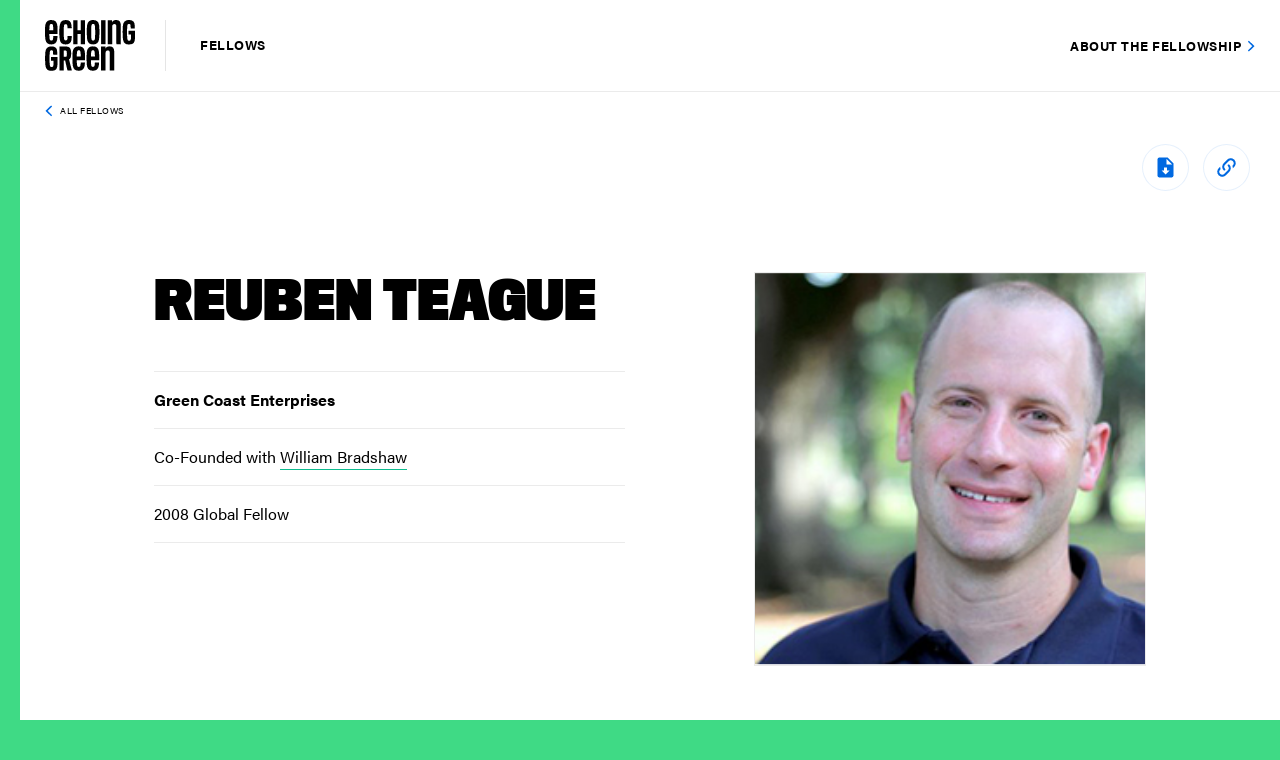

--- FILE ---
content_type: text/html; charset=UTF-8
request_url: https://fellows.echoinggreen.org/fellow/reuben-teague/
body_size: 12773
content:
<!DOCTYPE html>
<html lang="en-US">
    <head>
        <meta charset="UTF-8">
        <meta name="viewport" content="width=device-width, initial-scale=1, minimum-scale=1, maximum-scale=1">
                
                
        <meta http-equiv="x-ua-compatible" content="IE=edge;chrome=1" />
        <link rel="icon" type="image/png" href="https://fellows.echoinggreen.org/wp-content/themes/echoinggreen/_include/img/EG-fav/favicon-32x32.png" sizes="32x32" />
        <link rel="icon" type="image/png" href="https://fellows.echoinggreen.org/wp-content/themes/echoinggreen/_include/img/EG-fav/favicon-16x16.png" sizes="16x16" />
        <link rel="stylesheet" href="https://use.typekit.net/ocf2fbo.css">
        <link rel="stylesheet" type="text/css" href="https://fonts.googleapis.com/css?family=Roboto&display=swap">
        <meta name='robots' content='index, follow, max-image-preview:large, max-snippet:-1, max-video-preview:-1' />

	<!-- This site is optimized with the Yoast SEO plugin v26.8 - https://yoast.com/product/yoast-seo-wordpress/ -->
	<link media="all" href="https://fellows.echoinggreen.org/wp-content/cache/autoptimize/css/autoptimize_e0338e53659ae5f93877283d9a56090c.css" rel="stylesheet"><title>Reuben Teague &#8211; Echoing Green Fellows Directory</title>
	<link rel="canonical" href="https://fellows.echoinggreen.org/fellow/reuben-teague/" />
	<meta property="og:locale" content="en_US" />
	<meta property="og:type" content="article" />
	<meta property="og:title" content="Reuben Teague &#8211; Echoing Green Fellows Directory" />
	<meta property="og:url" content="https://fellows.echoinggreen.org/fellow/reuben-teague/" />
	<meta property="og:site_name" content="Echoing Green Fellows Directory" />
	<meta property="article:modified_time" content="2025-12-05T15:59:44+00:00" />
	<meta property="og:image" content="https://fellows.echoinggreen.org/wp-content/uploads/2019/11/Echoing-Green-Fellow-2008-R-Teague.jpg" />
	<meta property="og:image:width" content="225" />
	<meta property="og:image:height" content="225" />
	<meta property="og:image:type" content="image/jpeg" />
	<meta name="twitter:card" content="summary_large_image" />
	<script type="application/ld+json" class="yoast-schema-graph">{"@context":"https://schema.org","@graph":[{"@type":"WebPage","@id":"https://fellows.echoinggreen.org/fellow/reuben-teague/","url":"https://fellows.echoinggreen.org/fellow/reuben-teague/","name":"Reuben Teague &#8211; Echoing Green Fellows Directory","isPartOf":{"@id":"https://fellows.echoinggreen.org/#website"},"primaryImageOfPage":{"@id":"https://fellows.echoinggreen.org/fellow/reuben-teague/#primaryimage"},"image":{"@id":"https://fellows.echoinggreen.org/fellow/reuben-teague/#primaryimage"},"thumbnailUrl":"https://fellows.echoinggreen.org/wp-content/uploads/2019/11/Echoing-Green-Fellow-2008-R-Teague.jpg","datePublished":"2019-11-19T12:46:06+00:00","dateModified":"2025-12-05T15:59:44+00:00","breadcrumb":{"@id":"https://fellows.echoinggreen.org/fellow/reuben-teague/#breadcrumb"},"inLanguage":"en-US","potentialAction":[{"@type":"ReadAction","target":["https://fellows.echoinggreen.org/fellow/reuben-teague/"]}]},{"@type":"ImageObject","inLanguage":"en-US","@id":"https://fellows.echoinggreen.org/fellow/reuben-teague/#primaryimage","url":"https://fellows.echoinggreen.org/wp-content/uploads/2019/11/Echoing-Green-Fellow-2008-R-Teague.jpg","contentUrl":"https://fellows.echoinggreen.org/wp-content/uploads/2019/11/Echoing-Green-Fellow-2008-R-Teague.jpg","width":225,"height":225},{"@type":"BreadcrumbList","@id":"https://fellows.echoinggreen.org/fellow/reuben-teague/#breadcrumb","itemListElement":[{"@type":"ListItem","position":1,"name":"Home","item":"https://fellows.echoinggreen.org/"},{"@type":"ListItem","position":2,"name":"Reuben Teague"}]},{"@type":"WebSite","@id":"https://fellows.echoinggreen.org/#website","url":"https://fellows.echoinggreen.org/","name":"Echoing Green Fellows Directory","description":"","potentialAction":[{"@type":"SearchAction","target":{"@type":"EntryPoint","urlTemplate":"https://fellows.echoinggreen.org/?s={search_term_string}"},"query-input":{"@type":"PropertyValueSpecification","valueRequired":true,"valueName":"search_term_string"}}],"inLanguage":"en-US"}]}</script>
	<!-- / Yoast SEO plugin. -->


<link rel="alternate" title="oEmbed (JSON)" type="application/json+oembed" href="https://fellows.echoinggreen.org/wp-json/oembed/1.0/embed?url=https%3A%2F%2Ffellows.echoinggreen.org%2Ffellow%2Freuben-teague%2F" />
<link rel="alternate" title="oEmbed (XML)" type="text/xml+oembed" href="https://fellows.echoinggreen.org/wp-json/oembed/1.0/embed?url=https%3A%2F%2Ffellows.echoinggreen.org%2Ffellow%2Freuben-teague%2F&#038;format=xml" />




<link rel="https://api.w.org/" href="https://fellows.echoinggreen.org/wp-json/" /><link rel="EditURI" type="application/rsd+xml" title="RSD" href="https://fellows.echoinggreen.org/xmlrpc.php?rsd" />
<link rel='shortlink' href='https://fellows.echoinggreen.org/?p=1055' />
        
        
        

        <!-- Global site tag (gtag.js) - Google Analytics -->
        <script async src="https://www.googletagmanager.com/gtag/js?id=UA-816301-10"></script>
        <script>
          window.dataLayer = window.dataLayer || [];
          function gtag(){dataLayer.push(arguments);}
          gtag('js', new Date());
          gtag('config', 'UA-816301-10');
        </script>
        
    </head>

    <body class="wp-singular fellows-template-default single single-fellows postid-1055 wp-theme-echoinggreen">
        <div id="wrapper">
                        <div class="announcement-bar fullwidth blue d-block d-md-none">
                <div class="container-fluid">
                    <div class="row">
                        <div class="col-12 text-center">
                            <a class="button button-style-3 blue-button" target="_blank" href="https://echoinggreen.org/fellowship">About the Fellowship</a>
                        </div>
                    </div>
                </div>
            </div>
                        <header id="main-header" class="">
                <div class="container-fluid">
                    <div class="row">
                                                <div class="col-auto align-self-center align-self-md-center">
                            <a id="logo" style="background-image: url(https://fellows.echoinggreen.org/wp-content/uploads/2019/11/EG-logo.svg)" href="https://fellows.echoinggreen.org"></a>
                            
                            <span class="logo-subtitle">Fellows</span>
                        </div>
                                                <div class="col text-right d-none d-md-block align-self-md-center">
                            <a class="button button-style-3 blue-button" target="_blank" href="https://echoinggreen.org/fellowship">About the Fellowship</a>
                        </div>
                                            </div>
                </div>
            </header>
            
            <div class="vertical-ribbon"></div>

            <div class="notification-bar " >
                <div class="container">
                    <div class="row">
                        <div class="col-12 text-center">
                            <p class="small-p">
                                                            </p>
                        </div>
                    </div>
                </div>
            </div><div id="content">
                    <section class="breadcrumb-section">
                    <div class="container-fluid">
                        <div class="row">
                            <div class="col-12">
                                <a class="backward" href="https://fellows.echoinggreen.org/">All Fellows</a>
                            </div>
                        </div>
                    </div>
                </section>
                <section class="tools-btns d-lg-block d-none">
                    <div class="container">
                        <div class="row">
                            <div class="col-12 text-left text-md-right">
                                
                                    <a class="download-btn" href="https://fellows.echoinggreen.org/wp-content/themes/echoinggreen/export.php?fellow_id=1055" target="_blank"></a>
                                <a class="share-btn" href="#" data-to-copy="https://fellows.echoinggreen.org/fellow/reuben-teague/"></a>

                            </div>
                        </div>
                    </div>
                </section>
                <section class="intro profile-intro">
                    <div class="container">
                        <div class="row">
                            <div class="col-lg-5 col-md-6 offset-lg-1 left-col">
                                <h1 class="large-title">Reuben Teague</h1>
                                <div class="tools-btns d-lg-none d-block">
                                    <div class="row">
                                        <div class="col-12 text-left">
                                            
                                                <a class="download-btn" href="https://fellows.echoinggreen.org/wp-content/themes/echoinggreen/export.php?fellow_id=1055" target="_blank"></a>
                                            <a class="share-btn" href="#" data-to-copy="https://fellows.echoinggreen.org/fellow/reuben-teague/"></a>

                                        </div>
                                    </div>
                                </div>

                                <ul class="profile-details d-lg-block d-none">
                                                                        <li>
                                        <h3 class="tiny-title">Green Coast Enterprises</h3>
                                    </li>
                                                                        <li>
                                        <p>Co-Founded with <a href="https://fellows.echoinggreen.org/fellow/william-bradshaw/">William Bradshaw</a></p>
                                    </li>
                                                                        <li>
                                        <p>2008 Global Fellow</p>
                                    </li>
                                                                    </ul>
                            </div>
                            <div class="col-lg-4 col-md-5 offset-md-1 offset-lg-1 pl-md-0 righ-col">
                                                                <div class="profile-thumb">
                                    <img src="https://fellows.echoinggreen.org/wp-content/uploads/2019/11/Echoing-Green-Fellow-2008-R-Teague.jpg" alt="Reuben Teague" />
                                </div>
                                                            </div>
                            <div class="col-12 d-block d-lg-none">
                                <ul class="profile-details ">
                                                                        <li>
                                        <h3 class="tiny-title">Green Coast Enterprises</h3>
                                    </li>
                                                                        <li>
                                        <p>Co-Founded with <a href="https://fellows.echoinggreen.org/fellow/william-bradshaw/">William Bradshaw</a></p>
                                    </li>
                                                                        <li>
                                        <p>2008 Global Fellow</p>
                                    </li>
                                                                    </ul>
                            </div>
                        </div>
                    </div>
                </section>

                                <section class="extended yellow profile-extended">
                    <div class="container">
                        <div class="row">
                            <div class="col-12">
                                <div class="content">
                                    <div class="row main-row">
                                        <div class="col-12 col-md-10 offset-md-1 align-self-center">
                                            <h5 class="small-title">bold idea</h5>
                                            <h3 class="medium-title">Create a sustainable development corporation that builds environmentally sound and affordable structures in the Gulf Coast.
</h3>
                                        </div>
                                    </div>
                                </div>
                            </div>
                        </div>
                    </div>
                </section>
                            
                <section class="profile-content">
                    <div class="container">
                        <div class="row">
                            <div class="col-12 col-lg-7 offset-lg-1 ">
                                                                <div class="content-block">
                                    <h3 class="small-title">Personal Bio</h3>
                                    <p>Reuben Teague is co-founder and principal of Green Coast Enterprises. Prior to co-founding GCE in 2007, Reuben worked as a law clerk in the chambers of the Hon. Edith Clement of the United States Court of Appeals for the Fifth Circuit, and also clerked for the Hon. Sarah Vance of the United States District Court for the Eastern District of Louisiana during the 2005-06 term. He has also worked as a Policy Analyst for Public Citizen and as a business strategy consultant for the Kalchas Group/CSC. Reuben has been named one of Gambit Magazine’s “40 under 40” for 2009, one of Fast Company’s “10 Coolest Innovators Rebuilding New Orleans,” and one of “America’s Most Promising Social Entrepreneurs” by Business Week. Reuben holds a JD from New York University School of Law and an AB in Economics from Princeton University.</p>
                                </div>
                                                            </div>
                            <div class="col-12 col-lg-3 offset-lg-1 ">
                                <ul class="profile-details">
                                                                        <li>
                                                                                        <div class="tooltip-container">
                                                <h3 class="tiny-title title-with-tip">Organization/Fellow Location
                                                        <sup class="tooltip-icon">?</sup>
                                                </h3>
                                                <div class="tip-box">
                                                    <p>Our most recent information as to where the Fellow primarily resides.</p>
                                                </div>
                                            </div>
                                                                                        
                                            <p><a href="https://fellows.echoinggreen.org/?fellow_location=Newark,United States">
                                                Newark, United States                                                </a></p>
                                    </li>
                                                                        <li class="">
                                                                                <div class="tooltip-container">
                                            <h3 class="tiny-title title-with-tip">Impact Location
                                                    <sup class="tooltip-icon">?</sup>
                                            </h3>
                                            <div class="tip-box">
                                                <p>Countries or continents that were the primary focus of this Fellow&#8217;s work at the time of their Fellowship.</p>
                                            </div>
                                        </div>
                                                                                <div class="toggle-list">
                                            <div class="toggle-list-content">
                                                <p><a href="https://fellows.echoinggreen.org/?impact_location=North America">North America</a></p><p><a href="https://fellows.echoinggreen.org/?impact_location=United States">United States</a></p>                                            </div>
                                        </div>
                                    </li>
                                                                        <li>
                                                                                <div class="tooltip-container">
                                            <h3 class="tiny-title title-with-tip">Organization Structure
                                                    <sup class="tooltip-icon">?</sup>
                                            </h3>
                                            <div class="tip-box">
                                                <p>An organization can be structured as a nonprofit, for-profit, or hybrid (a structure that incorporates both nonprofit and for-profit elements).</p>
                                            </div>
                                        </div>
                                                                                <p><a href="https://fellows.echoinggreen.org/?organization_structure=For-profit">For-profit</a></p>
                                    </li>
                                                                        <li>
                                        <a href="http://www.greencoastenterprises.com/" target="_blank" class="button button-style-3 blue-button external-link">
                                            Visit website <span class="diagonal-arrow-icon blue large"></span>
                                        </a>
                                    </li>
                                                                        <li class="social-links-icons">
                                                                                <a class="facebook" href="http://www.facebook.com/greencoastenterprises" target="_blank"></a>
                                                                                <a class="twitter" href="http://twitter.com/reubenteague" target="_blank"></a>
                                                                                <a class="youtube" href="https://www.greencoastenterprises.com" target="_blank"></a>
                                                                                <a class="linkedin" href="http://www.linkedin.com/pub/reuben-teague/1/11a/120" target="_blank"></a>
                                                                            </li>
                                                                    </ul>
                            </div>
                        </div>
                    </div>
                </section>

</div>
            <footer>
                
                <div class="copyrights">
                    <div class="container-fluid">
                        <div class="row">
                            <div class="col-12">
                                <p class="small-p">&COPY; 2026 Echoing Green, All rights reserved. <a href="https://echoinggreen.org/terms-of-use/" target="_blank">Terms of Use</a></p>
                            </div>
                        </div>
                    </div>
                </div>
            </footer>

            
            <!-- Modal -->
            <div class="modal fade" id="filter" tabindex="-1" role="dialog" aria-labelledby="filter" aria-hidden="true">
                <div class="modal-dialog" role="document">
                    <div class="modal-content">
                        <div class="modal-header">
                            <button type="button" class="close" data-dismiss="modal" aria-label="Close">
                                <span aria-hidden="true">&times;</span>
                            </button>
                            <div class="container-fluid">
                                <div class="row align-items-center">
                                    <div class="col-6 col-md-7">
                                        <h2 class="large-title">Filters</h2>
                                    </div>
                                    <div class="col-6 col-md-5 text-right">
                                        <a class="reset-filter-btn button button-style-2 blue-button" href="#">Reset Filters</a>
                                    </div>
                                </div>
                            </div>
                        </div>
                        <div class="modal-body">
                            <div class="container-fluid">
                                <div class="row">
                                    <div class="col-lg-6 left-col">
                                        <div class="row">
                                            <div class="col-md-12">
                                                                                                <div class="filter-item-holder">
                                                    <a class="filter-toggle" role="button" data-toggle="collapse" href="#issue-area" aria-expanded="false" aria-controls="issue-area">
                                                        <h3 class="tiny-title">Issue Area</h3>
                                                        <span class="count">0</span>
                                                    </a>
                                                    <div class="collapse in" id="issue-area" aria-expanded="false" style="">
                                                        <div class="options-holder">
                                                            <div class="row">
                                                                                                                                <div class="col-md-12 checkbox">
                                                                    <div class="custom-control custom-checkbox">
                                                                        <input type="checkbox" class="custom-control-input" data-type="issue_area" data-value="Civil and Human Rights" id="civil-and-human-rights">
                                                                        <label class="custom-control-label" for="civil-and-human-rights">Civil and Human Rights</label>
                                                                    </div>
                                                                </div>
                                                                                                                                <div class="col-md-12 checkbox">
                                                                    <div class="custom-control custom-checkbox">
                                                                        <input type="checkbox" class="custom-control-input" data-type="issue_area" data-value="Education" id="education">
                                                                        <label class="custom-control-label" for="education">Education</label>
                                                                    </div>
                                                                </div>
                                                                                                                                <div class="col-md-12 checkbox">
                                                                    <div class="custom-control custom-checkbox">
                                                                        <input type="checkbox" class="custom-control-input" data-type="issue_area" data-value="Environment" id="environment">
                                                                        <label class="custom-control-label" for="environment">Environment</label>
                                                                    </div>
                                                                </div>
                                                                                                                                <div class="col-md-12 checkbox">
                                                                    <div class="custom-control custom-checkbox">
                                                                        <input type="checkbox" class="custom-control-input" data-type="issue_area" data-value="Food and Agriculture" id="food-and-agriculture">
                                                                        <label class="custom-control-label" for="food-and-agriculture">Food and Agriculture</label>
                                                                    </div>
                                                                </div>
                                                                                                                                <div class="col-md-12 checkbox">
                                                                    <div class="custom-control custom-checkbox">
                                                                        <input type="checkbox" class="custom-control-input" data-type="issue_area" data-value="Health and Healthcare" id="health-and-healthcare">
                                                                        <label class="custom-control-label" for="health-and-healthcare">Health and Healthcare</label>
                                                                    </div>
                                                                </div>
                                                                                                                                <div class="col-md-12 checkbox">
                                                                    <div class="custom-control custom-checkbox">
                                                                        <input type="checkbox" class="custom-control-input" data-type="issue_area" data-value="Poverty Alleviation Economic Development" id="poverty-alleviation-economic-development">
                                                                        <label class="custom-control-label" for="poverty-alleviation-economic-development">Poverty Alleviation Economic Development</label>
                                                                    </div>
                                                                </div>
                                                                                                                                <div class="col-md-12 checkbox">
                                                                    <div class="custom-control custom-checkbox">
                                                                        <input type="checkbox" class="custom-control-input" data-type="issue_area" data-value="Public Service and Civic Engagement" id="public-service-and-civic-engagement">
                                                                        <label class="custom-control-label" for="public-service-and-civic-engagement">Public Service and Civic Engagement</label>
                                                                    </div>
                                                                </div>
                                                                                                                                <div class="col-md-12 checkbox">
                                                                    <div class="custom-control custom-checkbox">
                                                                        <input type="checkbox" class="custom-control-input" data-type="issue_area" data-value="Racial Equity" id="racial-equity">
                                                                        <label class="custom-control-label" for="racial-equity">Racial Equity</label>
                                                                    </div>
                                                                </div>
                                                                                                                            </div>
                                                        </div>
                                                    </div>
                                                </div>
                                                                                                
                                                <div class="filter-item-holder">
                                                    <a class="filter-toggle" role="button" data-toggle="collapse" href="#impact-location" aria-expanded="false" aria-controls="organization-structure">
                                                        <h3 class="tiny-title">Impact Location</h3>
                                                        <span class="count">0</span>
                                                    </a>
                                                    <div class="collapse in" id="impact-location" aria-expanded="false" style="">
                                                        <div class="options-holder">
                                                            <div class="row">
                                                                <div class="col-md-12 autocomp">
                                                                    <input id="impactlocation" />
                                                                </div>
                                                            </div>
                                                        </div>
                                                    </div>
                                                </div>
                                                
                                                <div class="filter-item-holder">
                                                    <a class="filter-toggle" role="button" data-toggle="collapse" href="#fellow-location" aria-expanded="false" aria-controls="organization-structure">
                                                        <h3 class="tiny-title">Org/Fellow Location</h3>
                                                        <span class="count">0</span>
                                                    </a>
                                                    <div class="collapse in" id="fellow-location" aria-expanded="false" style="">
                                                        <div class="options-holder">
                                                            <div class="row">
                                                                <div class="col-md-12 autocomp">
                                                                    <input id="fellowlocation" />
                                                                </div>
                                                            </div>
                                                        </div>
                                                    </div>
                                                </div>
                                                
                                                
                                            </div>
                                        </div>
                                    </div>
                                    <div class="col-lg-6 right-col">
                                        <div class="row">
                                            <div class="col-md-12">
                                                                                                <div class="filter-item-holder">
                                                    <a class="filter-toggle" role="button" data-toggle="collapse" href="#organization-structure" aria-expanded="false" aria-controls="organization-structure">
                                                        <h3 class="tiny-title">Organization Structure</h3>
                                                        <span class="count">0</span>
                                                    </a>
                                                    <div class="collapse in" id="organization-structure" aria-expanded="false" style="">
                                                        <div class="options-holder">
                                                            <div class="row">
                                                                                                                                <div class="col-md-12 checkbox">
                                                                    <div class="custom-control custom-checkbox">
                                                                        <input type="checkbox" class="custom-control-input" data-type="organization_structure" data-value="For-profit" id="for-profit">
                                                                        <label class="custom-control-label" for="for-profit">For-profit</label>
                                                                    </div>
                                                                </div>
                                                                                                                                <div class="col-md-12 checkbox">
                                                                    <div class="custom-control custom-checkbox">
                                                                        <input type="checkbox" class="custom-control-input" data-type="organization_structure" data-value="Hybrid" id="hybrid">
                                                                        <label class="custom-control-label" for="hybrid">Hybrid</label>
                                                                    </div>
                                                                </div>
                                                                                                                                <div class="col-md-12 checkbox">
                                                                    <div class="custom-control custom-checkbox">
                                                                        <input type="checkbox" class="custom-control-input" data-type="organization_structure" data-value="Nonprofit" id="nonprofit">
                                                                        <label class="custom-control-label" for="nonprofit">Nonprofit</label>
                                                                    </div>
                                                                </div>
                                                                                                                                <div class="col-md-12 checkbox">
                                                                    <div class="custom-control custom-checkbox">
                                                                        <input type="checkbox" class="custom-control-input" data-type="organization_structure" data-value="Other" id="other">
                                                                        <label class="custom-control-label" for="other">Other</label>
                                                                    </div>
                                                                </div>
                                                                                                                                <div class="col-md-12 checkbox">
                                                                    <div class="custom-control custom-checkbox">
                                                                        <input type="checkbox" class="custom-control-input" data-type="organization_structure" data-value="Undecided" id="undecided">
                                                                        <label class="custom-control-label" for="undecided">Undecided</label>
                                                                    </div>
                                                                </div>
                                                                                                                            </div>
                                                        </div>
                                                    </div>
                                                </div>
                                                                                                <div class="filter-item-holder">
                                                    <a class="filter-toggle" role="button" data-toggle="collapse" href="#fellowship-year" aria-expanded="false" aria-controls="fellowship-year">
                                                        <h3 class="tiny-title">Fellowship Year</h3>
                                                        <span class="count">0</span>
                                                    </a>
                                                    <div class="collapse in" id="fellowship-year" aria-expanded="false" style="">
                                                        <div class="options-holder">
                                                            <div class="row">
                                                                <div class="col-6"><div class="row"><div class="col-12 col-md-6 checkbox"><div class="custom-control custom-checkbox">
                                                                        <input type="checkbox" class="custom-control-input" data-type="fellowship_year" data-value="2025" id="fellowship_year_2025">
                                                                        <label class="custom-control-label" for="fellowship_year_2025">2025</label>
                                                                    </div><div class="custom-control custom-checkbox">
                                                                        <input type="checkbox" class="custom-control-input" data-type="fellowship_year" data-value="2024" id="fellowship_year_2024">
                                                                        <label class="custom-control-label" for="fellowship_year_2024">2024</label>
                                                                    </div><div class="custom-control custom-checkbox">
                                                                        <input type="checkbox" class="custom-control-input" data-type="fellowship_year" data-value="2023" id="fellowship_year_2023">
                                                                        <label class="custom-control-label" for="fellowship_year_2023">2023</label>
                                                                    </div><div class="custom-control custom-checkbox">
                                                                        <input type="checkbox" class="custom-control-input" data-type="fellowship_year" data-value="2022" id="fellowship_year_2022">
                                                                        <label class="custom-control-label" for="fellowship_year_2022">2022</label>
                                                                    </div><div class="custom-control custom-checkbox">
                                                                        <input type="checkbox" class="custom-control-input" data-type="fellowship_year" data-value="2021" id="fellowship_year_2021">
                                                                        <label class="custom-control-label" for="fellowship_year_2021">2021</label>
                                                                    </div><div class="custom-control custom-checkbox">
                                                                        <input type="checkbox" class="custom-control-input" data-type="fellowship_year" data-value="2020" id="fellowship_year_2020">
                                                                        <label class="custom-control-label" for="fellowship_year_2020">2020</label>
                                                                    </div><div class="custom-control custom-checkbox">
                                                                        <input type="checkbox" class="custom-control-input" data-type="fellowship_year" data-value="2019" id="fellowship_year_2019">
                                                                        <label class="custom-control-label" for="fellowship_year_2019">2019</label>
                                                                    </div><div class="custom-control custom-checkbox">
                                                                        <input type="checkbox" class="custom-control-input" data-type="fellowship_year" data-value="2018" id="fellowship_year_2018">
                                                                        <label class="custom-control-label" for="fellowship_year_2018">2018</label>
                                                                    </div><div class="custom-control custom-checkbox">
                                                                        <input type="checkbox" class="custom-control-input" data-type="fellowship_year" data-value="2017" id="fellowship_year_2017">
                                                                        <label class="custom-control-label" for="fellowship_year_2017">2017</label>
                                                                    </div></div><div class="col-12 col-md-6 checkbox"><div class="custom-control custom-checkbox">
                                                                        <input type="checkbox" class="custom-control-input" data-type="fellowship_year" data-value="2016" id="fellowship_year_2016">
                                                                        <label class="custom-control-label" for="fellowship_year_2016">2016</label>
                                                                    </div><div class="custom-control custom-checkbox">
                                                                        <input type="checkbox" class="custom-control-input" data-type="fellowship_year" data-value="2015" id="fellowship_year_2015">
                                                                        <label class="custom-control-label" for="fellowship_year_2015">2015</label>
                                                                    </div><div class="custom-control custom-checkbox">
                                                                        <input type="checkbox" class="custom-control-input" data-type="fellowship_year" data-value="2014" id="fellowship_year_2014">
                                                                        <label class="custom-control-label" for="fellowship_year_2014">2014</label>
                                                                    </div><div class="custom-control custom-checkbox">
                                                                        <input type="checkbox" class="custom-control-input" data-type="fellowship_year" data-value="2013" id="fellowship_year_2013">
                                                                        <label class="custom-control-label" for="fellowship_year_2013">2013</label>
                                                                    </div><div class="custom-control custom-checkbox">
                                                                        <input type="checkbox" class="custom-control-input" data-type="fellowship_year" data-value="2012" id="fellowship_year_2012">
                                                                        <label class="custom-control-label" for="fellowship_year_2012">2012</label>
                                                                    </div><div class="custom-control custom-checkbox">
                                                                        <input type="checkbox" class="custom-control-input" data-type="fellowship_year" data-value="2011" id="fellowship_year_2011">
                                                                        <label class="custom-control-label" for="fellowship_year_2011">2011</label>
                                                                    </div><div class="custom-control custom-checkbox">
                                                                        <input type="checkbox" class="custom-control-input" data-type="fellowship_year" data-value="2010" id="fellowship_year_2010">
                                                                        <label class="custom-control-label" for="fellowship_year_2010">2010</label>
                                                                    </div><div class="custom-control custom-checkbox">
                                                                        <input type="checkbox" class="custom-control-input" data-type="fellowship_year" data-value="2009" id="fellowship_year_2009">
                                                                        <label class="custom-control-label" for="fellowship_year_2009">2009</label>
                                                                    </div><div class="custom-control custom-checkbox">
                                                                        <input type="checkbox" class="custom-control-input" data-type="fellowship_year" data-value="2008" id="fellowship_year_2008">
                                                                        <label class="custom-control-label" for="fellowship_year_2008">2008</label>
                                                                    </div></div></div></div><div class="col-6"><div class="row"><div class="col-12 col-md-6 checkbox"><div class="custom-control custom-checkbox">
                                                                        <input type="checkbox" class="custom-control-input" data-type="fellowship_year" data-value="2007" id="fellowship_year_2007">
                                                                        <label class="custom-control-label" for="fellowship_year_2007">2007</label>
                                                                    </div><div class="custom-control custom-checkbox">
                                                                        <input type="checkbox" class="custom-control-input" data-type="fellowship_year" data-value="2006" id="fellowship_year_2006">
                                                                        <label class="custom-control-label" for="fellowship_year_2006">2006</label>
                                                                    </div><div class="custom-control custom-checkbox">
                                                                        <input type="checkbox" class="custom-control-input" data-type="fellowship_year" data-value="2005" id="fellowship_year_2005">
                                                                        <label class="custom-control-label" for="fellowship_year_2005">2005</label>
                                                                    </div><div class="custom-control custom-checkbox">
                                                                        <input type="checkbox" class="custom-control-input" data-type="fellowship_year" data-value="2004" id="fellowship_year_2004">
                                                                        <label class="custom-control-label" for="fellowship_year_2004">2004</label>
                                                                    </div><div class="custom-control custom-checkbox">
                                                                        <input type="checkbox" class="custom-control-input" data-type="fellowship_year" data-value="2003" id="fellowship_year_2003">
                                                                        <label class="custom-control-label" for="fellowship_year_2003">2003</label>
                                                                    </div><div class="custom-control custom-checkbox">
                                                                        <input type="checkbox" class="custom-control-input" data-type="fellowship_year" data-value="2002" id="fellowship_year_2002">
                                                                        <label class="custom-control-label" for="fellowship_year_2002">2002</label>
                                                                    </div><div class="custom-control custom-checkbox">
                                                                        <input type="checkbox" class="custom-control-input" data-type="fellowship_year" data-value="2001" id="fellowship_year_2001">
                                                                        <label class="custom-control-label" for="fellowship_year_2001">2001</label>
                                                                    </div><div class="custom-control custom-checkbox">
                                                                        <input type="checkbox" class="custom-control-input" data-type="fellowship_year" data-value="2000" id="fellowship_year_2000">
                                                                        <label class="custom-control-label" for="fellowship_year_2000">2000</label>
                                                                    </div><div class="custom-control custom-checkbox">
                                                                        <input type="checkbox" class="custom-control-input" data-type="fellowship_year" data-value="1999" id="fellowship_year_1999">
                                                                        <label class="custom-control-label" for="fellowship_year_1999">1999</label>
                                                                    </div></div><div class="col-12 col-md-6 checkbox"><div class="custom-control custom-checkbox">
                                                                        <input type="checkbox" class="custom-control-input" data-type="fellowship_year" data-value="1998" id="fellowship_year_1998">
                                                                        <label class="custom-control-label" for="fellowship_year_1998">1998</label>
                                                                    </div><div class="custom-control custom-checkbox">
                                                                        <input type="checkbox" class="custom-control-input" data-type="fellowship_year" data-value="1997" id="fellowship_year_1997">
                                                                        <label class="custom-control-label" for="fellowship_year_1997">1997</label>
                                                                    </div><div class="custom-control custom-checkbox">
                                                                        <input type="checkbox" class="custom-control-input" data-type="fellowship_year" data-value="1996" id="fellowship_year_1996">
                                                                        <label class="custom-control-label" for="fellowship_year_1996">1996</label>
                                                                    </div><div class="custom-control custom-checkbox">
                                                                        <input type="checkbox" class="custom-control-input" data-type="fellowship_year" data-value="1995" id="fellowship_year_1995">
                                                                        <label class="custom-control-label" for="fellowship_year_1995">1995</label>
                                                                    </div><div class="custom-control custom-checkbox">
                                                                        <input type="checkbox" class="custom-control-input" data-type="fellowship_year" data-value="1994" id="fellowship_year_1994">
                                                                        <label class="custom-control-label" for="fellowship_year_1994">1994</label>
                                                                    </div><div class="custom-control custom-checkbox">
                                                                        <input type="checkbox" class="custom-control-input" data-type="fellowship_year" data-value="1993" id="fellowship_year_1993">
                                                                        <label class="custom-control-label" for="fellowship_year_1993">1993</label>
                                                                    </div><div class="custom-control custom-checkbox">
                                                                        <input type="checkbox" class="custom-control-input" data-type="fellowship_year" data-value="1992" id="fellowship_year_1992">
                                                                        <label class="custom-control-label" for="fellowship_year_1992">1992</label>
                                                                    </div><div class="custom-control custom-checkbox">
                                                                        <input type="checkbox" class="custom-control-input" data-type="fellowship_year" data-value="1991" id="fellowship_year_1991">
                                                                        <label class="custom-control-label" for="fellowship_year_1991">1991</label>
                                                                    </div><div class="custom-control custom-checkbox">
                                                                        <input type="checkbox" class="custom-control-input" data-type="fellowship_year" data-value="1990" id="fellowship_year_1990">
                                                                        <label class="custom-control-label" for="fellowship_year_1990">1990</label>
                                                                    </div></div></div></div>                                                            </div>

                                                        </div>
                                                    </div>
                                                </div>
                                                                                                <div class="filter-item-holder">
                                                    <a class="filter-toggle" role="button" data-toggle="collapse" href="#fellowship-type" aria-expanded="false" aria-controls="fellowship-type">
                                                        <h3 class="tiny-title">Fellowship Type</h3>
                                                        <span class="count">0</span>
                                                    </a>
                                                    <div class="collapse in" id="fellowship-type" aria-expanded="false" style="">
                                                        <div class="options-holder">
                                                            <div class="row">
                                                                                                                                <div class="col-md-12 checkbox">
                                                                    <div class="custom-control custom-checkbox">
                                                                        <input type="checkbox" class="custom-control-input" data-type="fellowship_type" data-value="Black Male Achievement" id="black-male-achievement">
                                                                        <label class="custom-control-label" for="black-male-achievement">Black Male Achievement</label>
                                                                    </div>
                                                                </div>
                                                                                                                                <div class="col-md-12 checkbox">
                                                                    <div class="custom-control custom-checkbox">
                                                                        <input type="checkbox" class="custom-control-input" data-type="fellowship_type" data-value="Climate" id="climate">
                                                                        <label class="custom-control-label" for="climate">Climate</label>
                                                                    </div>
                                                                </div>
                                                                                                                                <div class="col-md-12 checkbox">
                                                                    <div class="custom-control custom-checkbox">
                                                                        <input type="checkbox" class="custom-control-input" data-type="fellowship_type" data-value="Global" id="global">
                                                                        <label class="custom-control-label" for="global">Global</label>
                                                                    </div>
                                                                </div>
                                                                                                                                
                                                            </div>
                                                        </div>
                                                    </div>
                                                </div>
                                                                                            </div>
                                        </div>
                                    </div>
                                </div>
                            </div>
                        </div>
                        <div class="modal-footer"></div>
                    </div>
                </div>
                
                <!-- addClass (active) + fellows count text -->
                <button class="button button-style-1 blue-button full-width view-fellows-btn">View matching fellows <span></span></button>
                
            </div>


                        
            <!-- Modal edit list name -->
            <div class="modal fade update-modal" id="edit_list_name" tabindex="-1" role="dialog" aria-labelledby="edit_list_name" aria-hidden="true">
                <div class="modal-dialog" role="document">
                    <div class="modal-content">
                        <div class="modal-header">
                            <button type="button" class="close" data-dismiss="modal" aria-label="Close">
                                <span aria-hidden="true">&times;</span>
                            </button>
                        </div>
                        <div class="modal-body">
                            <div class="container-fluid content-container">
                                <div class="row justify-content-center main-row">
                                    <div class="col-12 column">
                                        <div class="content background-blue">
                                            <div class="inner-content">
                                               <h3 class="large-title">
                                                   EDIT LIST NAME
                                               </h3>

                                                <form class="edit-list-form edit-list-name" name="frm_update_list" id="frm_update_list" method="POST">
                                                    <input type="hidden" id="update_list_action" name="action" value="update_list">
                                                    <input type="hidden" id="update_list_wpnonce" name="update_list_wpnonce" value="f4b419639c">
                                                    <input type="hidden" id="update_list_id" name="update_list_id" value="">
                                                    <div class="row">
                                                        <div class="col-12">
                                                            <input class="text-input edit-name" type="text" name="list_name" id="list_name" autofocus="true"  />
                                                        </div>
                                                    </div>
                                                    <div class="row button-row">
                                                        <div class="col-md-6">
                                                            <button type="button" data-dismiss="modal" aria-label="Close" class="button button-style-2 blue-button">
                                                               Cancel
                                                            </button>
                                                        </div>
                                                        <div class="col-md-6">
                                                            <button type="submit" class="button button-style-1 blue-button save-btn disabled" disabled="disabled">
                                                                Save
                                                            </button>
                                                        </div>
                                                    </div>
                                               </form>
                                           </div>
                                       </div>
                                    </div>
                                    
                                </div>
                            </div>
                        </div>
                        <!--div class="modal-footer"></div -->
                    </div>
                </div>                
            </div>


            <!-- Modal delete list  -->
            <div class="modal fade update-modal" id="delete_list" tabindex="-1" role="dialog" aria-labelledby="delete_list" aria-hidden="true">
                <div class="modal-dialog" role="document">
                    <div class="modal-content">
                        <div class="modal-header">
                            <button type="button" class="close" data-dismiss="modal" aria-label="Close">
                                <span aria-hidden="true">&times;</span>
                            </button>
                        </div>
                        <div class="modal-body">
                            <div class="container-fluid content-container">
                                <div class="row justify-content-center main-row">
                                    <div class="col-12 column">
                                        <div class="content background-blue">
                                            <div class="inner-content">
                                               <h3 class="large-title">
                                                   Delete List
                                               </h3>
                                               <p>
                                                   Are you sure you want to delete 
                                                                                                      ?
                                               </p>

                                               <form class="edit-list-form" id="frm_delete_list" name="frm_delete_list" method="POST">
                                                    <input type="hidden" id="delete_list_action" name="action" value="delete_list">
                                                    <input type="hidden" id="delete_list_wpnonce" name="delete_list_wpnonce" value="6379bb2472">
                                                    <input type="hidden" id="delete_list_id" name="delete_list_id" value="">
                                                    <input type="hidden" id="delete_list_name" name="delete_list_name" value="">
                                                    <div class="row button-row">
                                                        <div class="col-md-6">
                                                            <button type="button" data-dismiss="modal" aria-label="Close" class="button button-style-2 blue-button">
                                                               Cancel
                                                            </button>
                                                        </div>
                                                        <div class="col-md-6">
                                                            <button type="submit" class="button button-style-1 red-button">
                                                                Delete
                                                            </button>
                                                        </div>
                                                    </div>
                                               </form>
                                           </div>
                                       </div>
                                    </div>
                                    
                                </div>
                            </div>
                        </div>
                        <!--div class="modal-footer"></div -->
                    </div>
                </div>                
            </div>

            
            <!-- Modal Add to list  -->
            <div class="modal fade update-modal" id="add_to_list" tabindex="-1" role="dialog" aria-labelledby="add_to_list" aria-hidden="true">
                <div class="modal-dialog" role="document">
                    <div class="modal-content">
                        <div class="modal-header">
                            <button type="button" class="close" data-dismiss="modal" aria-label="Close">
                                <span aria-hidden="true">&times;</span>
                            </button>
                        </div>
                        <div class="modal-body">
                            <div class="container-fluid content-container">
                                <div class="row justify-content-center main-row">
                                    <div class="col-12 column">
                                        <div class="content background-blue">
                                            <div class="inner-content">
                                               <h3 class="large-title">
                                                   Add Fellows
                                               </h3>
                                               <p>
                                                   <span class="fellows-to-add"></span> will be added to:
                                               </p>

                                               <form class="edit-list-form add-to-list-form" id="frm_add_to_list" name="frm_add_to_list" method="POST">
                                                   <input type="hidden" id="add_to_list_action" name="action" value="add_fellows_to_list">
                                                   <input type="hidden" id="add_to_list_wpnonce" name="add_to_list_wpnonce" value="e8342c2c78">
                                                    <div class="row">
                                                        <div class="col-12">
                                                                                                                        <select class="combo-search-select" placeholder="Search or create List." id="sel_list" name="sel_list">
                                                                    <option class="first-option" selected disabled="true">Search or create List</option>
                                                                    <option class="create-new-option" disabled="true">Create new list</option>
                                                                    <option value="76">2015-2020 Africa-BASED Fellows</option><option value="44">2018-2019 BMA Fellows</option><option value="46">2018-2019 Climate Fellows</option><option value="47">2018-2019 Fellows</option><option value="45">2018-2019 Global Fellows</option><option value="87">2026 Skoll global access partners cohort</option><option value="62">Advancing Black Pathways -- BMA Fellows</option><option value="64">ADVANCING Racial equity</option><option value="60">Africa Climate Fellows</option><option value="86">Africa FOrward 2023</option><option value="75">Apollo Citizenship Core: Fellows To Consider</option><option value="82">Asian Fellows W/ US Impact</option><option value="58">BAINUM LIST</option><option value="71">Black Female-Led For-profits &amp; Hybrids</option><option value="85">Black Male Achievement Fellows</option><option value="65">Black Woman Operated For-profit Orgs</option><option value="77">CAlifornia FELLOWS: Examples</option><option value="67">Chandler Foundation</option><option value="59">Covid-19 Responders</option><option value="83">criminal Justice fellows</option><option value="50">Ed Cohen Community Steward Awardees</option><option value="70">Education (Student Support, Tutoring, Advising)</option><option value="56">Education fellows in Sub-saharan africa and brazil</option><option value="57">EDUCATION FELLOWS: SUB-SAHARAN AFRICA AND BRAZIL</option><option value="74">fellows in san francisco working in immigration, housing, with the elderly, or food security</option><option value="61">FELLOWS RESPONDING TO COVID-19 IMPACT ON black, latinx, &amp; indigenous COMMUNITIES</option><option value="73">Fellows working with immigrants/refugees</option><option value="49">Focus on Africa</option><option value="48">Focus on Immigrants and Refugees</option><option value="51">Focus on Indigenous Communities</option><option value="54">Focus on Latin America</option><option value="53">Focus on LGBTQIA+</option><option value="55">Focus on Youth Development (for gates Foundation feb 2020)</option><option value="68">impact area: latin america (2014 - 2020)</option><option value="52">Jerome L. Greene Fellows</option><option value="84">JLG Fall 2021-Spring 2022 Fellows</option><option value="72">Lighthouse Projects</option><option value="69">Midwest US Fellows (Racial Equity Lens)</option><option value="80">Social Ventures: US Fellows in Systems Change</option><option value="78">UNFPA Population Report</option><option value="81">US Fellows in STEM EDUCATION</option><option value="79">US Fellows in Workforce Development</option><option value="63">USADF Eligible Fellows - Emergency Grants</option><option value="66">World Impact Foundation</option>                                                            </select>
                                                                                                                        <!-- a href="#" class="create-new-btn"> Create new list </a -->
                                                            <input class="new-list-input text-input" type="text" name="new-list-name" id="new-list-name" placeholder="List Name" />
                                                        </div>
                                                    </div>
                                                    <div class="row button-row">
                                                        <div class="col-md-6">
                                                            <button type="button" data-dismiss="modal" aria-label="Close" class="button button-style-2 blue-button">
                                                               Cancel
                                                            </button>
                                                        </div>
                                                        <div class="col-md-6">
                                                            <button type="submit" class="button button-style-1 blue-button disabled submit-btn" disabled="true">
                                                                add to list
                                                            </button>
                                                        </div>
                                                    </div>
                                               </form>

                                           </div>
                                       </div>
                                    </div>
                                    
                                </div>
                            </div>
                        </div>
                        <!--div class="modal-footer"></div -->
                    </div>
                </div>                
            </div>
            
            
               <!-- Modal remove fellows from list  -->
            <!--div class="modal fade update-modal" id="remove_from_list" tabindex="-1" role="dialog" aria-labelledby="remove_from_list" aria-hidden="true">
                <div class="modal-dialog" role="document">
                    <div class="modal-content">
                        <div class="modal-header">
                            <button type="button" class="close" data-dismiss="modal" aria-label="Close">
                                <span aria-hidden="true">&times;</span>
                            </button>
                        </div>
                        <div class="modal-body">
                            <div class="container-fluid content-container">
                                <div class="row justify-content-center main-row">
                                    <div class="col-12 column">
                                        <div class="content background-blue">
                                            <div class="inner-content">
                                               <h3 class="large-title">
                                                   Remove Fellows
                                               </h3>
                                               <p>
                                                   <span class="fellows-to-add"></span> Fellows will be removed from 
                                                                                                  </p>

                                               <form class="edit-list-form" id="frm_remove_from_list" name="frm_remove_from_list" method="POST" >
                                                    <input type="hidden" id="remove_from_list_action" name="action" value="remove_fellows_from_list">
                                                    <input type="hidden" id="remove_from_list_wpnonce" name="remove_from_list_wpnonce" value="">
                                                    <input type="hidden" id="remove_from_list_id" name="remove_from_list_id" value="">
                                                    <div class="row button-row">
                                                        <div class="col-md-6">
                                                            <button type="button" data-dismiss="modal" aria-label="Close" class="button button-style-2 blue-button">
                                                               Cancel
                                                            </button>
                                                        </div>
                                                        <div class="col-md-6">
                                                            <button type="submit" class="button button-style-1 red-button">
                                                                Delete
                                                            </button>
                                                        </div>
                                                    </div>
                                               </form>
                                           </div>
                                       </div>
                                    </div>
                                    
                                </div>
                            </div>
                        </div>
                    </div>
                </div>                
            </div-->
            
        </div>
        
        <script type="speculationrules">
{"prefetch":[{"source":"document","where":{"and":[{"href_matches":"/*"},{"not":{"href_matches":["/wp-*.php","/wp-admin/*","/wp-content/uploads/*","/wp-content/*","/wp-content/plugins/*","/wp-content/themes/echoinggreen/*","/*\\?(.+)"]}},{"not":{"selector_matches":"a[rel~=\"nofollow\"]"}},{"not":{"selector_matches":".no-prefetch, .no-prefetch a"}}]},"eagerness":"conservative"}]}
</script>









<script type="text/javascript" id="scripts-js-extra">
/* <![CDATA[ */
var global_obj = {"ajaxurl":"https://fellows.echoinggreen.org/wp-admin/admin-ajax.php","lists_arr":[{"url":"https://fellows.echoinggreen.org/lists/2015-2020-africa-based-fellows/","label":"2015-2020 Africa-BASED Fellows","count":34},{"url":"https://fellows.echoinggreen.org/lists/2018-2019-bma-fellows/","label":"2018-2019 BMA Fellows","count":50},{"url":"https://fellows.echoinggreen.org/lists/2018-2019-climate-fellows/","label":"2018-2019 Climate Fellows","count":212},{"url":"https://fellows.echoinggreen.org/lists/2018-2019-fellows/","label":"2018-2019 Fellows","count":254},{"url":"https://fellows.echoinggreen.org/lists/2018-2019-global-fellows/","label":"2018-2019 Global Fellows","count":216},{"url":"https://fellows.echoinggreen.org/lists/2026-skoll-global-access-partners-cohort/","label":"2026 Skoll global access partners cohort","count":17},{"url":"https://fellows.echoinggreen.org/lists/advancing-black-pathways-bma-fellows/","label":"Advancing Black Pathways -- BMA Fellows","count":166},{"url":"https://fellows.echoinggreen.org/lists/advancing-racial-equity/","label":"ADVANCING Racial equity","count":407},{"url":"https://fellows.echoinggreen.org/lists/africa-climate-fellows/","label":"Africa Climate Fellows","count":148},{"url":"https://fellows.echoinggreen.org/lists/africa-forward-2023/","label":"Africa FOrward 2023","count":6},{"url":"https://fellows.echoinggreen.org/lists/apollo-citizenship-core-fellows-to-consider/","label":"Apollo Citizenship Core: Fellows To Consider","count":22},{"url":"https://fellows.echoinggreen.org/lists/asian-fellows-w-us-impact/","label":"Asian Fellows W/ US Impact","count":19},{"url":"https://fellows.echoinggreen.org/lists/bainum-list/","label":"BAINUM LIST","count":206},{"url":"https://fellows.echoinggreen.org/lists/black-female-led-for-profits-hybrids/","label":"Black Female-Led For-profits &amp; Hybrids","count":11},{"url":"https://fellows.echoinggreen.org/lists/black-male-achievement-fellows/","label":"Black Male Achievement Fellows","count":88},{"url":"https://fellows.echoinggreen.org/lists/black-woman-operated-for-profit-orgs/","label":"Black Woman Operated For-profit Orgs","count":148},{"url":"https://fellows.echoinggreen.org/lists/california-fellows-examples/","label":"CAlifornia FELLOWS: Examples","count":7},{"url":"https://fellows.echoinggreen.org/lists/chandler-foundation/","label":"Chandler Foundation","count":138},{"url":"https://fellows.echoinggreen.org/lists/covid-19-responders/","label":"Covid-19 Responders","count":239},{"url":"https://fellows.echoinggreen.org/lists/criminal-justice-fellows/","label":"criminal Justice fellows","count":10},{"url":"https://fellows.echoinggreen.org/lists/ed-cohen-community-steward-awardees/","label":"Ed Cohen Community Steward Awardees","count":153},{"url":"https://fellows.echoinggreen.org/lists/education-student-support-tutoring-advising/","label":"Education (Student Support, Tutoring, Advising)","count":25},{"url":"https://fellows.echoinggreen.org/lists/education-fellows-in-sub-saharan-africa-and-brazil/","label":"Education fellows in Sub-saharan africa and brazil","count":157},{"url":"https://fellows.echoinggreen.org/lists/education-fellows-sub-saharan-africa-and-brazil/","label":"EDUCATION FELLOWS: SUB-SAHARAN AFRICA AND BRAZIL","count":156},{"url":"https://fellows.echoinggreen.org/lists/fellows-in-san-francisco-working-in-immigration-housing-with-the-elderly-or-food-security/","label":"fellows in san francisco working in immigration, housing, with the elderly, or food security","count":13},{"url":"https://fellows.echoinggreen.org/lists/fellows-responding-to-covid-19-impact-on-black-latinx-indigenous-communities/","label":"FELLOWS RESPONDING TO COVID-19 IMPACT ON black, latinx, &amp; indigenous COMMUNITIES","count":192},{"url":"https://fellows.echoinggreen.org/lists/fellows-working-with-immigrants-refugees/","label":"Fellows working with immigrants/refugees","count":17},{"url":"https://fellows.echoinggreen.org/lists/focus-on-africa/","label":"Focus on Africa","count":210},{"url":"https://fellows.echoinggreen.org/lists/focus-on-immigrants-and-refugees/","label":"Focus on Immigrants and Refugees","count":185},{"url":"https://fellows.echoinggreen.org/lists/focus-on-indigenous-communities/","label":"Focus on Indigenous Communities","count":179},{"url":"https://fellows.echoinggreen.org/lists/focus-on-latin-america/","label":"Focus on Latin America","count":214},{"url":"https://fellows.echoinggreen.org/lists/focus-on-lgbtqia/","label":"Focus on LGBTQIA+","count":159},{"url":"https://fellows.echoinggreen.org/lists/focus-on-youth-development-for-gates-foundation-feb-2020/","label":"Focus on Youth Development (for gates Foundation feb 2020)","count":212},{"url":"https://fellows.echoinggreen.org/lists/impact-area-latin-america-2014-2020/","label":"impact area: latin america (2014 - 2020)","count":114},{"url":"https://fellows.echoinggreen.org/lists/jerome-l-greene-fellows/","label":"Jerome L. Greene Fellows","count":232},{"url":"https://fellows.echoinggreen.org/lists/jlg-fall-2021-spring-2022-fellows/","label":"JLG Fall 2021-Spring 2022 Fellows","count":9},{"url":"https://fellows.echoinggreen.org/lists/lighthouse-projects/","label":"Lighthouse Projects","count":11},{"url":"https://fellows.echoinggreen.org/lists/midwest-us-fellows-racial-equity-lens/","label":"Midwest US Fellows (Racial Equity Lens)","count":9},{"url":"https://fellows.echoinggreen.org/lists/social-ventures-us-fellows-in-systems-change/","label":"Social Ventures: US Fellows in Systems Change","count":25},{"url":"https://fellows.echoinggreen.org/lists/unfpa-population-report/","label":"UNFPA Population Report","count":22},{"url":"https://fellows.echoinggreen.org/lists/us-fellows-in-stem-education/","label":"US Fellows in STEM EDUCATION","count":5},{"url":"https://fellows.echoinggreen.org/lists/us-fellows-in-workforce-development/","label":"US Fellows in Workforce Development","count":23},{"url":"https://fellows.echoinggreen.org/lists/usadf-eligible-fellows-emergency-grants/","label":"USADF Eligible Fellows - Emergency Grants","count":12},{"url":"https://fellows.echoinggreen.org/lists/world-impact-foundation/","label":"World Impact Foundation","count":33}],"impact_locations":"[\" Ethiopia\",\" Kenya\",\" Rwanda\",\" South Sudan\",\"Afghanistan\",\"Africa\",\"Algeria\",\"Argentina\",\"Asia\",\"Australia\",\"Australia & New Zealand\",\"Bangladesh\",\"Belgium\",\"Bhutan\",\"Bolivia\",\"Brazil\",\"Cameroon\",\"Canada\",\"Chad\",\"Chile\",\"China\",\"Colombia\",\"Congo (Democratic Republic of the)\",\"Costa Rica\",\"Cote d'Ivoire\",\"Cuba\",\"Dominican Republic\",\"Ecuador\",\"Egypt\",\"El Salvador\",\"Equatorial Guinea\",\"Ethiopia\",\"Europe\",\"France\",\"Gambia\",\"Germany\",\"Ghana\",\"Global\",\"Guatemala\",\"Guinea\",\"Haiti\",\"Honduras\",\"Hungary\",\"India\",\"Indonesia\",\"International\",\"Iraq\",\"Ireland\",\"Israel\",\"Italy\",\"Jordan\",\"Kenya\",\"Lebanon\",\"Lesotho\",\"Liberia\",\"Libya\",\"Madagascar\",\"Malawi\",\"Malaysia\",\"Mali\",\"Mexico\",\"Morocco\",\"Mozambique\",\"Myanmar\",\"Namibia\",\"Nepal\",\"New Zealand\",\"Nicaragua\",\"Nigeria\",\"North America\",\"Oceania\",\"Oman\",\"Pakistan\",\"Palestine\",\"Palestinian Territory\",\"Peru\",\"Philippines\",\"Puerto Rico\",\"Russian Federation\",\"Rwanda\",\"Saint Kitts and Nevis\",\"Saint Vincent and the Grenadines\",\"Senegal\",\"Singapore\",\"Somalia\",\"South Africa\",\"South America\",\"South Sudan\",\"Spain\",\"Sri Lanka\",\"Sudan\",\"Taiwan\",\"Tanzania\",\"Thailand\",\"Tibet\",\"Togo\",\"Tunisia\",\"Turkey\",\"Uganda\",\"United Kingdom\",\"United States\",\"Uruguay\",\"Uzbekistan\",\"Vietnam\",\"Zambia\",\"Zimbabwe\"]","fellow_locations":"[\"Abuja\",\"Accra\",\"Addis Ababa\",\"Ahmedabad\",\"Alameda\",\"Albuquerque\",\"Anchorage\",\"Ann Arbor\",\"Argentina\",\"Arlington\",\"Asheville\",\"Astoria\",\"Athens\",\"Atlanta\",\"Auburn\",\"Augusta\",\"Austin\",\"Australia\",\"Austria\",\"Bahrain\",\"Baldwin\",\"Baltimore\",\"Bangalore\",\"Bangkok\",\"Bardonia\",\"Bari\",\"Baton Rouge\",\"Beaumont\",\"Belgium\",\"Bellevue\",\"Bellows Falls\",\"Bengaluru\",\"Berea\",\"Berkeley\",\"Berlin\",\"Berwyn\",\"Bethesda\",\"Beverly\",\"Birmingham\",\"Bolivia\",\"Boston\",\"Boulder\",\"Braintree\",\"Brazil\",\"Bridgeport\",\"Bronx\",\"Brookline\",\"Brooklyn\",\"Brooksville\",\"Brussels\",\"Budapest\",\"Buffalo\",\"Burlington\",\"Bushnell\",\"Cairo\",\"Cambridge\",\"Cameroon\",\"Canada\",\"Cape Coral\",\"Cape Town\",\"Carson\",\"Castries\",\"Century City, Cape Town\",\"Chanakyapuri, New Delhi\",\"Chapel Hill\",\"Chappaqua\",\"Charlotte\",\"Charlottesville\",\"CHENNAI\",\"Chennai-18\",\"Cheverly\",\"Chevy Chase\",\"Chicago\",\"Chico\",\"China\",\"Cincinnati\",\"Cleveland\",\"Coconut Creek, FL\",\"College Point\",\"Colma\",\"Colombia\",\"Columbus\",\"Conakry\",\"Coolaroo\",\"Copenhagen\",\"Coral Gables\",\"Corona\",\"Corporation\",\"Cotati\",\"Creedmoor\",\"Cuauhtemoc\",\"Cupertino\",\"Curitiba\",\"Dacula\",\"Dallas\",\"Dar es Salaam\",\"Dayton\",\"Decatur\",\"Dehradun\",\"DeKalb\",\"Delaware\",\"Delhi\",\"Delray Beach\",\"Denmark\",\"Denver\",\"Desoto\",\"Detroit\",\"Dharamshala\",\"Doral\",\"Douala\",\"Douglasville\",\"Dubai\",\"Dublin\",\"Dublin 13\",\"Duluth\",\"Durham\",\"Eagle River\",\"Ecuador\",\"Egypt\",\"El Sobrante\",\"Ellicott City\",\"Erin\",\"ES\",\"Ethiopia\",\"Eugene\",\"Evanston\",\"Fairbanks\",\"Falcon Heights\",\"Falls Church\",\"Flagstaff\",\"Florence\",\"Flushing\",\"Fontana\",\"Fort Collins\",\"Fort Worth\",\"France\",\"Franklin Lakes\",\"Gaithersburg\",\"Gaylordsville\",\"Geneva\",\"Germany\",\"Ghana\",\"Glen Burnie\",\"Glendale\",\"Gloucester\",\"Golden\",\"Goldsboro\",\"Goodlettsville\",\"Greece\",\"Greensboro\",\"Guaynabo\",\"Guinea\",\"Gulu City\",\"Gurnee\",\"Haifa\",\"Haiti\",\"Hamden\",\"Harare\",\"Harrow\",\"Helena\",\"Hillsborough\",\"Hingham\",\"Hobart\",\"Homewood\",\"Hong Kong, HKSAR\",\"Honolulu\",\"Hopkins\",\"Horncastle\",\"Houston\",\"Humacao\",\"Hungary\",\"Huntington Beach\",\"Hurlingham, Sandton\",\"Ikoyi\",\"India\",\"Indianapolis\",\"Indonesia\",\"Inver Grove Heights\",\"Ireland\",\"Israel\",\"Istanbul\",\"Italy\",\"Ithaca\",\"Jackson Heights\",\"Jamaica Plain\",\"Jamestown\",\"Jersey City\",\"Johannesburg\",\"JP NAGAR 7TH PHASE\",\"Juneau\",\"Kalagala\",\"Kalamazoo\",\"Kampala\",\"Kanpur\",\"Kansas City\",\"Kebayoran Baru, Jakarta Selatan\",\"Kenya\",\"Kigali\",\"Kingston\",\"Kisumu\",\"Korea\",\"Kuching\",\"Kuje\",\"Kumasi\",\"la trinidad, Benguet\",\"Lafayette\",\"Lagos\",\"Lagos State, Western Nigeria.\",\"Lahore\",\"Lakewood\",\"Lalitpur\",\"Landsberg am Lech\",\"Langley\",\"LANSING\",\"Lawndale\",\"Leersum\",\"Lekki\",\"Lesotho\",\"Lilongwe\",\"Lima\",\"Limbe\",\"Lincoln\",\"Little Elm\",\"Little Rock\",\"Littleton\",\"lod\",\"Lome\",\"London\",\"Los Angeles\",\"Los Ranchos\",\"Lucknow\",\"L\\u00fcderitz\",\"Lusaka\",\"Machakos\",\"Madison\",\"Madrid\",\"Makueni\",\"Malawi\",\"Malaysia\",\"Mali\",\"Malibu\",\"Marlborough\",\"Marlton\",\"Marondera\",\"Maseru\",\"Matteson\",\"Maywood\",\"Mclean\",\"Medellin\",\"Melbourne\",\"Memphis\",\"Menlo Park\",\"Mexico\",\"Mexico City\",\"Miami\",\"Miami Beach\",\"Miami Lakes\",\"Midway\",\"Millbrae\",\"Minna,\",\"Minneapolis\",\"Mission Hills\",\"Mogadishu\",\"Montclair\",\"Montezuma\",\"Mount Pleasant\",\"Mountain View\",\"Mountlake Terrace\",\"Mukkolakkal PO, Trivandrum\",\"Mumbai\",\"Munich\",\"Murray\",\"Myanmar\",\"Nairobi\",\"Namayingo town, Eastern Uganda\",\"Namibia\",\"Nanjing\",\"Naples\",\"Nashville\",\"Navi Mumbai\",\"Nedimala\",\"Nepal\",\"Netherlands\",\"Nevada City\",\"New Delhi\",\"New Haven\",\"New Orleans\",\"New York\",\"New York City\",\"Newark\",\"Newbury\",\"Newburyport\",\"Newington\",\"Newton\",\"Newtonville\",\"Newtown Square\",\"Nigeria\",\"No Las Vegas\",\"Noida\",\"North Providence\",\"Norwich\",\"Notre Dame\",\"Novato\",\"Nyamata\",\"Oakland\",\"Oakville\",\"Officer\",\"Oman\",\"Oruro\",\"Oxford\",\"Pakistan\",\"Palampur\",\"Palo Alto\",\"Panipokhari 3, Kathmandu\",\"Paris\",\"Parklands\",\"Parsippany\",\"Pasadena\",\"Peru\",\"Petaling Jaya\",\"Philadelphia\",\"Philippines\",\"Phoenix\",\"Pickering\",\"Piedmont\",\"Pittsburgh\",\"Polignano A Mare\",\"Pondicherry\",\"Port-au-Prince\",\"Portland\",\"Potomac\",\"Princeton\",\"Providence\",\"Puerto Princesa City\",\"Puerto Rico\",\"Pune\",\"Queens\",\"Quincy\",\"Quito\",\"Qurum\",\"Rahat\",\"Redwood City\",\"Richmond\",\"Roberts Creek\",\"Rochester\",\"Rockville\",\"Roscoe\",\"Roslindale\",\"Roxbury\",\"Rwanda\",\"Sacramento\",\"Saint Ignatius\",\"Saint Louis\",\"Saint Paul\",\"Saksild\",\"Salida\",\"Salt Lake City\",\"San Antonio\",\"San Crist\\u00f3bal de Las Casas\",\"San Diego\",\"San Francisco\",\"San Fransisco\",\"San Jose\",\"San Juan\",\"San Leandro\",\"San Miguel de Tucum\\u00e1n\",\"San Pedro Garza Garcia\",\"Sandy\",\"Sandyville\",\"Santa Ana\",\"Santa Barbara\",\"Santa Clara\",\"Santa Cruz\",\"Santa Fe\",\"Santa Monica\",\"Sarasota\",\"Sausalito\",\"Scherpenheuvel\",\"Seattle\",\"Seocho-Gu\",\"Shaker Heights\",\"Shanghai\",\"Shangri-la\",\"Shoreview\",\"Silver Spring\",\"Sitka\",\"Slidell\",\"Smyrna\",\"Somalia\",\"Somerville\",\"South Africa\",\"South Pasadena\",\"South Royalton\",\"Spring City\",\"Sri Lanka\",\"Srinagar Colony\",\"St. Lucia\",\"Stanford\",\"Stateline\",\"Sunnyvale\",\"Switzerland\",\"Tacoma\",\"Takoma Park\",\"Tampa\",\"Tanzania\",\"Taunton\",\"Taveta\",\"Tel Aviv \\/ Jaffa\",\"Tel Aviv-Jaffa\",\"Thailand\",\"Thane West\",\"The Bronx\",\"The Dalles\",\"Togo\",\"Traverse City\",\"Troy\",\"Truckee\",\"Tucson\",\"Tulsa\",\"Tunis\",\"Tunisia\",\"Turkey\",\"Uganda\",\"Uniondale\",\"United Arab Emirates\",\"United Kingdom\",\"United States\",\"Upper Marlboro\",\"US\",\"USA\",\"Valatie\",\"Vancouver\",\"Venice\",\"Victorville\",\"Vienna\",\"Wakiso\",\"Washington\",\"Washington, D.C\",\"Watertown\",\"WATSONVILLE\",\"Wayland\",\"Wayne\",\"West Drayton\",\"West Harwic\",\"West Hollywood\",\"West Springfield\",\"Weston\",\"Wheeling\",\"Whitefish\",\"Wilmington\",\"Windhoek\",\"Window Rock\",\"Winner\",\"Winters\",\"Woodbury\",\"Woodridge\",\"Woodside\",\"Wuse II, Abuja\",\"Wyndmoor\",\"Yaba\",\"Yangon\",\"Yavatmal\",\"Yenagoa\",\"Yonkers\",\"Ypsilanti\",\"Zambia\",\"ZIMBABWE\"]"};
//# sourceURL=scripts-js-extra
/* ]]> */
</script>

        
    <script defer src="https://fellows.echoinggreen.org/wp-content/cache/autoptimize/js/autoptimize_9af6b3d2359e9d2b2dfb4d6e59bd2e9e.js"></script></body>
</html>


--- FILE ---
content_type: image/svg+xml
request_url: https://fellows.echoinggreen.org/wp-content/themes/echoinggreen/_include/img/twitter-blue.svg
body_size: 2594
content:
<?xml version="1.0" encoding="UTF-8"?>
<svg width="19px" height="15px" viewBox="0 0 19 15" version="1.1" xmlns="http://www.w3.org/2000/svg" xmlns:xlink="http://www.w3.org/1999/xlink">
    <!-- Generator: Sketch 55.2 (78181) - https://sketchapp.com -->
    <title>twitter</title>
    <desc>Created with Sketch.</desc>
    <g id="Footer" stroke="none" stroke-width="1" fill="none" fill-rule="evenodd">
        <g id="echoinggreen-mobile-M-footer3" transform="translate(-30.000000, -353.000000)" fill="#0069E1">
            <g id="Group" transform="translate(30.000000, 60.000000)">
                <g id="icons" transform="translate(0.000000, 288.000000)">
                    <path d="M18.8734694,6.72817 C18.7161266,6.92622242 18.5868146,7.10516451 18.4403139,7.27070456 C18.0388913,7.72438855 17.595687,8.13885914 17.087959,8.48880138 C16.9914377,8.55531522 16.9530937,8.62629641 16.9557381,8.74244746 C17.0115353,11.1520852 16.2629008,13.3316545 14.7743584,15.2833891 C13.5862218,16.8415007 12.0384445,17.9918427 10.139753,18.7063702 C8.65914384,19.2632995 7.11348204,19.4889006 5.52048517,19.4372779 C4.06473355,19.3898744 2.67139017,19.0868393 1.34759496,18.5204789 C0.88535085,18.3226747 0.443997634,18.0814379 0,17.838712 C2.09437835,17.9965583 3.97773222,17.5125956 5.67650578,16.3086454 C3.89575529,16.163953 2.70735424,15.3317854 2.05180324,13.7652354 C2.65208592,13.8523487 3.20529798,13.8453995 3.79315191,13.6957433 C2.86892813,13.4917345 2.12822689,13.070811 1.55861945,12.4024462 C0.989540884,11.7345777 0.704208278,10.9709094 0.70605937,10.0799217 C1.2508093,10.3402688 1.80243471,10.5035752 2.40377516,10.5085389 C1.46209822,9.85456885 0.896986285,8.99088163 0.761063246,7.90357883 C0.663484254,7.1212966 0.826380348,6.37673865 1.26006476,5.67189045 C3.35973194,7.98969936 6.01525561,9.26314165 9.25678211,9.47732616 C9.23298236,9.25395877 9.20521598,9.04920533 9.18987836,8.84321097 C9.12879232,8.02866456 9.34034569,7.27219368 9.83776055,6.60978529 C10.7403001,5.40831693 11.9900516,4.86900879 13.5526377,5.02685508 C14.4133955,5.11372017 15.1562122,5.46266967 15.7747414,6.0339938 C15.8604205,6.11316513 15.9341998,6.13599824 16.0590163,6.10944234 C16.8007753,5.95209243 17.505248,5.70713286 18.1687322,5.35843155 C18.2181828,5.33262021 18.2689556,5.3097871 18.3514614,5.26982915 C18.219505,5.70564374 17.9955229,6.06352793 17.7220902,6.3953526 C17.448393,6.72742544 17.1157253,7.00191914 16.7391603,7.23025025 C16.7441847,7.24514141 16.7494736,7.26028075 16.7547624,7.27517191 C17.1077921,7.20468709 17.4650528,7.14934162 17.8125292,7.05999466 C18.1589479,6.97114408 18.4953177,6.84804383 18.8734694,6.72817" id="twitter"></path>
                </g>
            </g>
        </g>
    </g>
</svg>

--- FILE ---
content_type: image/svg+xml
request_url: https://fellows.echoinggreen.org/wp-content/themes/echoinggreen/_include/img/icons/Social/icon-youtube.svg
body_size: 1092
content:
<?xml version="1.0" encoding="UTF-8"?>
<svg width="16px" height="16px" viewBox="0 0 16 16" version="1.1" xmlns="http://www.w3.org/2000/svg" xmlns:xlink="http://www.w3.org/1999/xlink">
    <!-- Generator: Sketch 59.1 (86144) - https://sketch.com -->
    <title>library-video</title>
    <desc>Created with Sketch.</desc>
    <g id="Profile" stroke="none" stroke-width="1" fill="none" fill-rule="evenodd">
        <g id="fellow-profile-B" transform="translate(-1017.000000, -1836.000000)" fill="#0069E1" fill-rule="nonzero">
            <g id="Group-25" transform="translate(945.000000, 1182.000000)">
                <g id="Social" transform="translate(0.000000, 632.000000)">
                    <g id="Group-13" transform="translate(2.000000, 22.000000)">
                        <g id="library-video" transform="translate(70.000000, 0.000000)">
                            <path d="M14,0 L2,0 C0.8954305,0 0,0.8954305 0,2 L0,14 C0,15.1045695 0.8954305,16 2,16 L14,16 C15.1045695,16 16,15.1045695 16,14 L16,2 C16,0.8954305 15.1045695,0 14,0 M6,12.5 L6,3.5 L12,8 L6,12.5 Z" id="Shape"></path>
                        </g>
                    </g>
                </g>
            </g>
        </g>
    </g>
</svg>

--- FILE ---
content_type: image/svg+xml
request_url: https://fellows.echoinggreen.org/wp-content/uploads/2019/11/EG-logo.svg
body_size: 11837
content:
<?xml version="1.0" encoding="UTF-8"?>
<svg width="90px" height="51px" viewBox="0 0 90 51" version="1.1" xmlns="http://www.w3.org/2000/svg" xmlns:xlink="http://www.w3.org/1999/xlink">
    <!-- Generator: Sketch 55.2 (78181) - https://sketchapp.com -->
    <title>logo</title>
    <desc>Created with Sketch.</desc>
    <g id="About-&gt;-About-us" stroke="none" stroke-width="1" fill="none" fill-rule="evenodd">
        <g id="echoinggreen-M-about-aboutus4" transform="translate(-70.000000, -50.000000)" fill="#000000" fill-rule="nonzero">
            <g id="header" transform="translate(70.000000, 50.000000)">
                <g id="logo">
                    <path d="M12.5892537,14.025 C12.5892537,13.4179891 12.5892537,12.7444565 12.5892537,11.985 C12.5892537,7.92994565 12.4737313,5.9786413 12.1835821,4.56505435 C11.5522388,1.56048913 9.83820896,0.0304891304 6.28656716,0.0304891304 C2.47432836,0.0304891304 0.929552239,2.2173913 0.37880597,4.83668478 C0.0859701493,6.21701087 0,7.99092391 0,12.1374457 C0,15.4690761 0.174626866,18.5706522 0.494328358,20.006413 C1.10686567,22.7393478 2.73492537,24.4411957 6.28656716,24.4411957 C9.89731343,24.4411957 11.6435821,22.6367935 12.1379104,19.6654891 C12.3329755,18.4907748 12.4603631,17.3051622 12.519403,16.1148913 L8.29343284,16.1148913 C8.23970149,17.583913 8.14029851,18.67875 7.97641791,19.2247826 C7.74268657,20.006413 7.33432836,20.6106522 6.34567164,20.6106522 C5.35701493,20.6106522 4.97552239,20.1006522 4.73373134,19.2580435 C4.4919403,18.4154348 4.37641791,16.5195652 4.33880597,14.0277717 L12.5892537,14.0277717 L12.5892537,14.025 Z M8.32835821,10.2831522 L4.34955224,10.2831522 C4.38985075,7.91608696 4.49462687,6.2973913 4.6558209,5.57119565 C4.92447761,4.4625 5.23880597,3.90815217 6.34567164,3.90815217 C7.3638806,3.90815217 7.82865672,4.35717391 8.00328358,5.52961957 C8.22577843,7.10361789 8.33443665,8.69251584 8.32835821,10.2831522 L8.32835821,10.2831522 Z" id="Shape"></path>
                    <path d="M26.6856716,8.36788043 C26.6708289,7.24750166 26.5963885,6.12880801 26.4626866,5.01684783 C26.0597015,1.83211957 24.4262687,0.0304891304 20.8423881,0.0304891304 C17.4089552,0.0304891304 15.5471642,1.50228261 14.9641791,4.35440217 C14.4268657,6.90717391 14.2952239,8.86125 14.2952239,12.0764674 C14.2952239,15.2307065 14.5289552,18.8339674 15.101194,20.7575543 C15.740597,22.9749457 17.341791,24.4522826 20.600597,24.4522826 C24.181791,24.4522826 25.9280597,22.8308152 26.4519403,19.9177174 C26.6357023,18.6590713 26.7255185,17.3877258 26.720597,16.1148913 L22.5832836,16.1148913 C22.5832836,16.83 22.5241791,17.91375 22.4167164,18.8339674 C22.2716418,20.0369022 21.5731343,20.4277174 20.7591045,20.4277174 C19.9450746,20.4277174 19.2734328,20.006413 19.0746269,18.9254348 C18.8059701,17.4231522 18.7549254,14.6597283 18.7549254,12.0459783 C18.7549254,8.68108696 18.8140299,6.5801087 19.0746269,5.4686413 C19.278806,4.63711957 19.8026866,4.14652174 20.7644776,4.14652174 C21.5121565,4.08949713 22.1741795,4.64148652 22.2770149,5.40766304 C22.4330108,6.3867787 22.5227798,7.37590674 22.5456716,8.36788043 L26.6856716,8.36788043 Z" id="Path"></path>
                    <polygon id="Path" points="40.0029851 24.1834239 40.0029851 0.210652174 35.7528358 0.210652174 35.7528358 10.2138587 32.3758209 10.2138587 32.3758209 0.210652174 28.1552239 0.210652174 28.1552239 24.1834239 32.3758209 24.1834239 32.3758209 14.1192391 35.7528358 14.1192391 35.7528358 24.1834239"></polygon>
                    <path d="M54,4.56782609 C53.3713433,1.56048913 51.6546269,0.0304891304 48.1029851,0.0304891304 C44.2880597,0.0304891304 42.7459701,2.22293478 42.1925373,4.83668478 C41.8997015,6.22255435 41.8137313,7.99092391 41.8137313,12.1346739 C41.8137313,15.4607609 41.9883582,18.5651087 42.3080597,20.006413 C42.9179104,22.7393478 44.5486567,24.4411957 48.1002985,24.4411957 C51.7110448,24.4411957 53.4546269,22.6395652 53.9489552,19.6654891 C54.298209,17.53125 54.4164179,15.9097826 54.4164179,11.973913 C54.4164179,7.9188587 54.298209,5.96755435 54.0080597,4.55673913 M49.7901493,19.2247826 C49.5564179,20.006413 49.1507463,20.6106522 48.1620896,20.6106522 C47.1734328,20.6106522 46.7919403,20.1006522 46.5501493,19.2580435 C46.26,18.2075543 46.1444776,15.6242935 46.1444776,12.2594022 C46.1444776,8.80304348 46.26,6.49141304 46.4614925,5.5601087 C46.7301493,4.45141304 47.0444776,3.89706522 48.1513433,3.89706522 C49.1695522,3.89706522 49.6343284,4.34608696 49.8089552,5.51853261 C50.0426866,6.95983696 50.158209,8.79195652 50.158209,12.187337 C50.158209,15.5827174 50.0695522,18.2546739 49.779403,19.2164674" id="Shape"></path>
                    <rect id="Rectangle" x="56.0901493" y="0.210652174" width="4.42477612" height="23.9727717"></rect>
                    <path d="M75.8901493,24.1834239 C75.7934328,24.1834239 75.7934328,17.7529891 75.7934328,5.1 C75.7934328,1.80717391 74.3561194,7.10542736e-15 71.1349254,7.10542736e-15 C69.1629851,7.10542736e-15 67.6423881,0.776086957 67.0056716,2.35597826 L67.0056716,0.210652174 L62.658806,0.210652174 L62.658806,24.1834239 L67.1319403,24.1834239 L67.1319403,6.65217391 C67.1319403,4.87826087 68.1340299,4.06891304 69.4450746,4.06891304 C70.820597,4.06891304 71.2907463,4.87826087 71.2907463,6.33065217 C71.2907463,17.8222826 71.2907463,24.1861957 71.4465672,24.1861957 L75.8901493,24.1834239 Z" id="Path"></path>
                    <path d="M69.3134328,50.5315761 C69.219403,50.5315761 69.219403,44.103913 69.219403,31.4509239 C69.219403,28.1580978 67.7820896,26.3509239 64.5608955,26.3509239 C62.5889552,26.3509239 61.0683582,27.1270109 60.4316418,28.7069022 L60.4316418,26.5615761 L56.0901493,26.5615761 L56.0901493,50.5315761 L60.560597,50.5315761 L60.560597,33.0003261 C60.560597,31.226413 61.5626866,30.4170652 62.8764179,30.4170652 C64.2519403,30.4170652 64.7220896,31.226413 64.7220896,32.6788043 C64.7220896,44.1704348 64.7220896,50.5315761 64.8779104,50.5315761 L69.3134328,50.5315761 Z" id="Path"></path>
                    <path d="M54.1880597,40.3454348 C54.1880597,39.7384239 54.2014925,39.067663 54.2014925,38.3054348 C54.2014925,34.2503804 54.0859701,32.2990761 53.7931343,30.8882609 C53.1537313,27.8809239 51.4370149,26.3509239 47.8826866,26.3509239 C44.0704478,26.3509239 42.5283582,28.5433696 41.9722388,31.1571196 C41.6820896,32.5429891 41.5934328,34.3113587 41.5934328,38.4578804 C41.5934328,41.7839674 41.7680597,44.8855435 42.0877612,46.3268478 C42.7002985,49.0597826 44.3310448,50.7616304 47.88,50.7616304 C51.4907463,50.7616304 53.2370149,48.96 53.7313433,45.9859239 C53.9281562,44.8077405 54.0555541,43.6183304 54.1128358,42.4242391 L49.8922388,42.4242391 C49.8385075,43.8932609 49.7391045,44.9880978 49.5752239,45.5341304 C49.338806,46.3157609 48.9331343,46.92 47.9444776,46.92 C46.9558209,46.92 46.5770149,46.4072283 46.3325373,45.5673913 C46.0880597,44.7275543 45.9725373,42.828913 45.9376119,40.3371196 L54.1880597,40.3371196 L54.1880597,40.3454348 Z M49.9379104,36.603587 L45.9402985,36.603587 C45.9779104,34.2365217 46.0826866,32.6205978 46.2438806,31.8916304 C46.5125373,30.7829348 46.8268657,30.228587 47.9337313,30.228587 C48.9519403,30.228587 49.419403,30.6776087 49.5940299,31.8500543 C49.8178128,33.4249342 49.9291572,35.0146468 49.9271642,36.6063587 L49.9379104,36.603587 Z" id="Shape"></path>
                    <path d="M40.0298507,40.3454348 C40.0298507,39.7384239 40.0459701,39.067663 40.0459701,38.3054348 C40.0459701,34.2503804 39.9277612,32.2990761 39.6376119,30.8882609 C38.998209,27.8809239 37.278806,26.3509239 33.7271642,26.3509239 C29.9122388,26.3509239 28.3701493,28.5433696 27.8167164,31.1571196 C27.5265672,32.5429891 27.4379104,34.3113587 27.4379104,38.4578804 C27.4379104,41.7839674 27.6152239,44.8855435 27.9322388,46.3268478 C28.5447761,49.0597826 30.1755224,50.7616304 33.7271642,50.7616304 C37.3352239,50.7616304 39.0814925,48.96 39.5785075,45.9859239 C39.7730505,44.8074856 39.8995422,43.6181609 39.9573134,42.4242391 L35.7313433,42.4242391 C35.6749254,43.8932609 35.5755224,44.9880978 35.4116418,45.5341304 C35.1779104,46.3157609 34.7722388,46.92 33.7808955,46.92 C32.7895522,46.92 32.4134328,46.4072283 32.1823881,45.5673913 C31.9513433,44.7275543 31.8223881,42.828913 31.7847761,40.3371196 L40.0298507,40.3371196 L40.0298507,40.3454348 Z M35.7797015,36.603587 L31.779403,36.603587 C31.8170149,34.2365217 31.9244776,32.6205978 32.0856716,31.8916304 C32.3543284,30.7829348 32.6686567,30.228587 33.7728358,30.228587 C34.7910448,30.228587 35.2585075,30.6776087 35.4331343,31.8500543 C35.6582814,33.4247801 35.7696331,35.014597 35.7662687,36.6063587 L35.7797015,36.603587 Z" id="Shape"></path>
                    <path d="M21.8901493,33.9205435 C21.8901493,34.6439674 21.8310448,35.6639674 21.6564179,36.0825 C21.5408955,36.5038043 21.2185075,36.7754348 20.6677612,36.836413 C20.5226866,36.8641304 18.6286567,36.8641304 18.6286567,36.8641304 L18.6286567,30.5556522 L20.5522388,30.5556522 C21.2480597,30.5556522 21.6268657,31.035163 21.7719403,31.6976087 C21.8554406,32.4335335 21.8949183,33.1740665 21.8901493,33.915 M26.1671642,33.4936957 C26.1671642,31.3622283 25.8474627,29.7102717 25.361194,28.7179891 C24.6922388,27.3071739 23.1770149,26.5532609 21.401194,26.5532609 L14.4161194,26.5532609 L14.4161194,50.5260326 L18.6286567,50.5260326 L18.6286567,40.5477717 L20.1492537,40.5477717 L22.4785075,50.5260326 L26.8656716,50.5260326 L24.0420896,39.3586957 C24.6250746,39.1480435 25.2376119,38.4855978 25.6164179,37.5542935 C25.9361194,36.6839674 26.1671642,35.392337 26.1671642,33.4992391" id="Shape"></path>
                    <path d="M12.4065672,37.0138043 L6.03402985,37.0138043 L6.03402985,40.8 L8.39283582,40.8 L8.39283582,45.2153804 C8.3041791,46.4460326 7.63253731,47.0779891 6.55522388,47.0779891 C5.5961194,47.0779891 5.10179104,46.5679891 4.89761194,45.4870109 C4.54835821,43.593913 4.54835821,40.470163 4.54835821,38.6352717 C4.54835821,36.6950543 4.57791045,33.8013587 4.8680597,31.7280978 C5.0158209,30.7053261 5.65522388,30.2563043 6.48,30.2563043 C7.38268657,30.2563043 7.9361194,30.7663043 8.02208955,31.7280978 C8.13492537,32.895 8.14029851,34.4388587 8.14029851,34.7492935 L12.2910448,34.7492935 C12.3218586,33.2861369 12.2319824,31.8229277 12.0223881,30.3754891 C11.6731343,28.2135326 10.141791,26.381413 6.38059701,26.381413 C2.71343284,26.381413 1.14447761,28.5128804 0.677014925,30.4364674 C0.12358209,32.5097283 0.0940298507,36.1434783 0.0940298507,38.6352717 C0.0940298507,41.2213043 0.182686567,44.5834239 0.677014925,46.7481522 C1.28686567,49.3923913 3.12179104,50.7727174 5.56925373,50.7727174 C7.34238806,50.7727174 9.86776119,50.7727174 11.0659701,49.3397283 C11.0659701,49.3397283 12.4092537,47.737663 12.4092537,44.9770109 L12.4065672,37.0138043 Z" id="Path"></path>
                    <path d="M89.9301493,10.6628804 L83.5522388,10.6628804 L83.5522388,14.4490761 L85.9083582,14.4490761 L85.9083582,18.8644565 C85.8223881,20.0951087 85.1507463,20.7270652 84.0734328,20.7270652 C83.1143284,20.7270652 82.62,20.2142935 82.4158209,19.1333152 C82.0665672,17.2429891 82.0665672,14.1192391 82.0665672,12.2843478 C82.0665672,10.3441304 82.0961194,7.45043478 82.3862687,5.37717391 C82.5340299,4.35440217 83.1734328,3.90538043 83.998209,3.90538043 C84.9008955,3.90538043 85.4543284,4.41538043 85.5402985,5.37717391 C85.6531343,6.54407609 85.6585075,8.08516304 85.6585075,8.39836957 L89.82,8.39836957 C89.8508139,6.93521303 89.7609376,5.47200376 89.5513433,4.02456522 C89.2020896,1.8626087 87.6707463,0.0304891304 83.9095522,0.0304891304 C80.2423881,0.0304891304 78.6734328,2.16195652 78.2059701,4.08554348 C77.6525373,6.15880435 77.6229851,9.79255435 77.6229851,12.2843478 C77.6229851,14.8703804 77.7116418,18.2325 78.2059701,20.3972283 C78.8158209,23.0386957 80.6507463,24.4217935 83.0955224,24.4217935 C84.8713433,24.4217935 87.3940299,24.4217935 88.5949254,22.9888043 C88.5949254,22.9888043 89.938209,21.3867391 89.938209,18.6233152 L89.9301493,10.6628804 Z" id="Path"></path>
                </g>
            </g>
        </g>
    </g>
</svg>